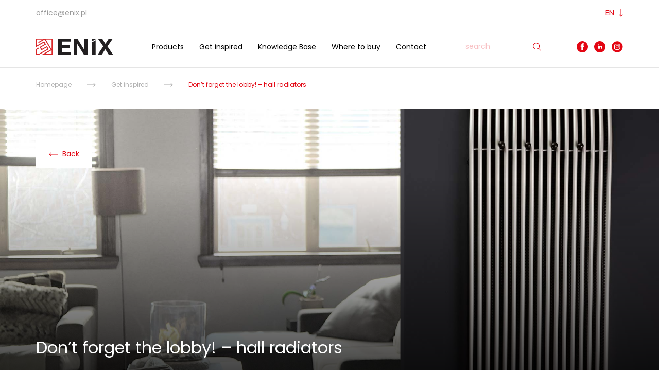

--- FILE ---
content_type: text/html; charset=UTF-8
request_url: https://enix.pl/en/inspiracje/dont-forget-the-lobby-hall-radiators/
body_size: 13149
content:
<!doctype html>
<html lang="en-US">
  <head>
  <meta charset="utf-8">
  <meta http-equiv="x-ua-compatible" content="ie=edge">
  <meta name="viewport" content="width=device-width, initial-scale=1, shrink-to-fit=no">
  <link rel="icon" href="https://enix.pl/app/themes/enix/dist/images/favicon.ico" type="image/x-icon">
  <meta name='robots' content='index, follow, max-image-preview:large, max-snippet:-1, max-video-preview:-1' />
<link rel="alternate" hreflang="pl" href="https://enix.pl/inspiracje/nie-zapomnij-o-holu-grzejniki-przedpokojowe/" />
<link rel="alternate" hreflang="en" href="https://enix.pl/en/inspiracje/dont-forget-the-lobby-hall-radiators/" />
<link rel="preload" as="font" href="https://fonts.gstatic.com/s/roboto/v18/KFOmCnqEu92Fr1Mu4mxK.woff2" data-wpacu-preload-font="1" crossorigin>
<link rel="preload" as="font" href="https://fonts.gstatic.com/s/roboto/v18/KFOlCnqEu92Fr1MmEU9fBBc4.woff2" data-wpacu-preload-font="1" crossorigin>
<link rel="preload" as="font" href="https://fonts.gstatic.com/s/poppins/v20/pxiByp8kv8JHgFVrLCz7Z1xlFQ.woff2" data-wpacu-preload-font="1" crossorigin>
<link rel="preload" as="font" href="https://fonts.gstatic.com/s/poppins/v20/pxiEyp8kv8JHgFVrJJfecg.woff2" data-wpacu-preload-font="1" crossorigin>
<link rel="preload" as="font" href="https://fonts.gstatic.com/s/poppins/v20/pxiEyp8kv8JHgFVrJJnecmNE.woff2" data-wpacu-preload-font="1" crossorigin>
<link rel="preload" as="font" href="https://fonts.gstatic.com/s/poppins/v20/pxiByp8kv8JHgFVrLGT9Z1xlFQ.woff2" data-wpacu-preload-font="1" crossorigin>
<link rel="preload" as="font" href="https://fonts.gstatic.com/s/poppins/v20/pxiByp8kv8JHgFVrLCz7Z1JlFc-K.woff2" data-wpacu-preload-font="1" crossorigin>
<link rel="preload" as="font" href="https://fonts.gstatic.com/s/poppins/v20/pxiByp8kv8JHgFVrLGT9Z1JlFc-K.woff2" data-wpacu-preload-font="1" crossorigin>

	<!-- This site is optimized with the Yoast SEO plugin v16.3 - https://yoast.com/wordpress/plugins/seo/ -->
	<title>Don&#039;t forget the lobby! - hall radiators | ENIX</title>
	<meta name="description" content="ENIX | Don&#039;t forget the lobby! - hall radiators | Producent grzejników dekoracyjnych" />
	<link rel="canonical" href="https://enix.pl/en/inspiracje/dont-forget-the-lobby-hall-radiators/" />
	<meta property="og:locale" content="en_US" />
	<meta property="og:type" content="article" />
	<meta property="og:title" content="Don&#039;t forget the lobby! - hall radiators | ENIX" />
	<meta property="og:description" content="ENIX | Don&#039;t forget the lobby! - hall radiators | Producent grzejników dekoracyjnych" />
	<meta property="og:url" content="https://enix.pl/en/inspiracje/dont-forget-the-lobby-hall-radiators/" />
	<meta property="og:site_name" content="ENIX" />
	<meta property="article:publisher" content="https://www.facebook.com/ENIXCreateUBoZ3G9vlGY7Eg" />
	<meta property="article:modified_time" content="2021-06-10T12:46:56+00:00" />
	<meta property="og:image" content="https://enix.pl/app/uploads/2021/04/ENIX-Grzejnik-dekoracyjny-Capri-C-wnetrze.jpg" />
	<meta property="og:image:width" content="2000" />
	<meta property="og:image:height" content="1477" />
	<meta name="twitter:card" content="summary_large_image" />
	<script type="application/ld+json" class="yoast-schema-graph">{"@context":"https://schema.org","@graph":[{"@type":"Organization","@id":"https://enix.pl/#organization","name":"Enix sp. z o.o.","url":"https://enix.pl/","sameAs":["https://www.facebook.com/ENIXCreateUBoZ3G9vlGY7Eg","https://www.instagram.com/enix.create/","https://pl.linkedin.com/company/enix-sp-z-o-o-","https://pl.pinterest.com/enixcreate/"],"logo":{"@type":"ImageObject","@id":"https://enix.pl/#logo","inLanguage":"en-US","url":"https://enix.pl/app/uploads/2021/06/logo-enix.svg","contentUrl":"https://enix.pl/app/uploads/2021/06/logo-enix.svg","width":168,"height":32,"caption":"Enix sp. z o.o."},"image":{"@id":"https://enix.pl/#logo"}},{"@type":"WebSite","@id":"https://enix.pl/#website","url":"https://enix.pl/","name":"ENIX","description":"Manufacturer of radiators","publisher":{"@id":"https://enix.pl/#organization"},"potentialAction":[{"@type":"SearchAction","target":"https://enix.pl/?s={search_term_string}","query-input":"required name=search_term_string"}],"inLanguage":"en-US"},{"@type":"ImageObject","@id":"https://enix.pl/en/inspiracje/dont-forget-the-lobby-hall-radiators/#primaryimage","inLanguage":"en-US","url":"https://enix.pl/app/uploads/2021/04/ENIX-Grzejnik-dekoracyjny-Capri-C-wnetrze.jpg","contentUrl":"https://enix.pl/app/uploads/2021/04/ENIX-Grzejnik-dekoracyjny-Capri-C-wnetrze.jpg","width":2000,"height":1477,"caption":"Grzejnik dekoracyjny Capri C wn\u0119trze salonu"},{"@type":"WebPage","@id":"https://enix.pl/en/inspiracje/dont-forget-the-lobby-hall-radiators/#webpage","url":"https://enix.pl/en/inspiracje/dont-forget-the-lobby-hall-radiators/","name":"Don't forget the lobby! - hall radiators | ENIX","isPartOf":{"@id":"https://enix.pl/#website"},"primaryImageOfPage":{"@id":"https://enix.pl/en/inspiracje/dont-forget-the-lobby-hall-radiators/#primaryimage"},"datePublished":"2013-11-12T10:37:04+00:00","dateModified":"2021-06-10T12:46:56+00:00","description":"ENIX | Don't forget the lobby! - hall radiators | Producent grzejnik\u00f3w dekoracyjnych","breadcrumb":{"@id":"https://enix.pl/en/inspiracje/dont-forget-the-lobby-hall-radiators/#breadcrumb"},"inLanguage":"en-US","potentialAction":[{"@type":"ReadAction","target":["https://enix.pl/en/inspiracje/dont-forget-the-lobby-hall-radiators/"]}]},{"@type":"BreadcrumbList","@id":"https://enix.pl/en/inspiracje/dont-forget-the-lobby-hall-radiators/#breadcrumb","itemListElement":[{"@type":"ListItem","position":1,"item":{"@type":"WebPage","@id":"https://enix.pl/en/","url":"https://enix.pl/en/","name":"Strona g\u0142\u00f3wna"}},{"@type":"ListItem","position":2,"item":{"@type":"WebPage","@id":"https://enix.pl/en/inspiracje/","url":"https://enix.pl/en/inspiracje/","name":"Inspiracje"}},{"@type":"ListItem","position":3,"item":{"@id":"https://enix.pl/en/inspiracje/dont-forget-the-lobby-hall-radiators/#webpage"}}]}]}</script>
	<!-- / Yoast SEO plugin. -->



<script>
dataLayer = [{"title":"Don&#8217;t forget the lobby! &#8211; hall radiators","author":"jdropinska","wordcount":0,"logged_in":"false","page_id":30251,"post_date":"2013-11-12 10:37:04","post_type":"inspiracja"}];
</script>
<!-- Google Tag Manager -->
<script>(function(w,d,s,l,i){w[l]=w[l]||[];w[l].push({'gtm.start':
new Date().getTime(),event:'gtm.js'});var f=d.getElementsByTagName(s)[0],
j=d.createElement(s),dl=l!='dataLayer'?'&l='+l:'';j.async=true;j.src=
'https://www.googletagmanager.com/gtm.js?id='+i+dl;f.parentNode.insertBefore(j,f);
})(window,document,'script','dataLayer','GTM-K67N4JP');</script>
<!-- End Google Tag Manager --><link href="https://enix.pl/app/uploads/2022/02/Diamenty-Forbes-2022-1.png" rel="preload" as="image" type="image/png"><link href="https://fonts.gstatic.com" rel="preconnect" crossorigin><link href="https://fonts.googleapis.com" rel="preconnect" crossorigin><link href="https://assets.pinterest.com" rel="preconnect"><link href="https://www.googletagmanager.com" rel="preconnect"><link href="https://www.google.com" rel="preconnect"><link href="https://www.gstatic.com" rel="preconnect"><link href="https://www.google-analytics.com" rel="preconnect"><link href="https://stats.g.doubleclick.net" rel="preconnect"><link href="https://log.pinterest.com" rel="preconnect">		<script type="text/javascript">
			window._wpemojiSettings = {"baseUrl":"https:\/\/s.w.org\/images\/core\/emoji\/13.0.1\/72x72\/","ext":".png","svgUrl":"https:\/\/s.w.org\/images\/core\/emoji\/13.0.1\/svg\/","svgExt":".svg","source":{"concatemoji":"https:\/\/enix.pl\/wp\/wp-includes\/js\/wp-emoji-release.min.js?ver=5.7.2"}};
			!function(e,a,t){var n,r,o,i=a.createElement("canvas"),p=i.getContext&&i.getContext("2d");function s(e,t){var a=String.fromCharCode;p.clearRect(0,0,i.width,i.height),p.fillText(a.apply(this,e),0,0);e=i.toDataURL();return p.clearRect(0,0,i.width,i.height),p.fillText(a.apply(this,t),0,0),e===i.toDataURL()}function c(e){var t=a.createElement("script");t.src=e,t.defer=t.type="text/javascript",a.getElementsByTagName("head")[0].appendChild(t)}for(o=Array("flag","emoji"),t.supports={everything:!0,everythingExceptFlag:!0},r=0;r<o.length;r++)t.supports[o[r]]=function(e){if(!p||!p.fillText)return!1;switch(p.textBaseline="top",p.font="600 32px Arial",e){case"flag":return s([127987,65039,8205,9895,65039],[127987,65039,8203,9895,65039])?!1:!s([55356,56826,55356,56819],[55356,56826,8203,55356,56819])&&!s([55356,57332,56128,56423,56128,56418,56128,56421,56128,56430,56128,56423,56128,56447],[55356,57332,8203,56128,56423,8203,56128,56418,8203,56128,56421,8203,56128,56430,8203,56128,56423,8203,56128,56447]);case"emoji":return!s([55357,56424,8205,55356,57212],[55357,56424,8203,55356,57212])}return!1}(o[r]),t.supports.everything=t.supports.everything&&t.supports[o[r]],"flag"!==o[r]&&(t.supports.everythingExceptFlag=t.supports.everythingExceptFlag&&t.supports[o[r]]);t.supports.everythingExceptFlag=t.supports.everythingExceptFlag&&!t.supports.flag,t.DOMReady=!1,t.readyCallback=function(){t.DOMReady=!0},t.supports.everything||(n=function(){t.readyCallback()},a.addEventListener?(a.addEventListener("DOMContentLoaded",n,!1),e.addEventListener("load",n,!1)):(e.attachEvent("onload",n),a.attachEvent("onreadystatechange",function(){"complete"===a.readyState&&t.readyCallback()})),(n=t.source||{}).concatemoji?c(n.concatemoji):n.wpemoji&&n.twemoji&&(c(n.twemoji),c(n.wpemoji)))}(window,document,window._wpemojiSettings);
		</script>
		<style type="text/css">
img.wp-smiley,
img.emoji {
	display: inline !important;
	border: none !important;
	box-shadow: none !important;
	height: 1em !important;
	width: 1em !important;
	margin: 0 .07em !important;
	vertical-align: -0.1em !important;
	background: none !important;
	padding: 0 !important;
}
</style>
	<link rel='stylesheet' id='wp-block-library-css'  href='https://enix.pl/wp/wp-includes/css/dist/block-library/style.min.css?ver=5.7.2' type='text/css' media='all' />
<link rel='stylesheet' id='wc-block-vendors-style-css'  href='https://enix.pl/app/plugins/woocommerce/packages/woocommerce-blocks/build/vendors-style.css?ver=4.7.2' type='text/css' media='all' />
<link rel='stylesheet' id='wc-block-style-css'  href='https://enix.pl/app/plugins/woocommerce/packages/woocommerce-blocks/build/style.css?ver=4.7.2' type='text/css' media='all' />
<link rel='stylesheet' id='contact-form-7-css'  href='https://enix.pl/app/plugins/contact-form-7/includes/css/styles.css?ver=5.4.1' type='text/css' media='all' />
<link rel='stylesheet' id='woocommerce-layout-css'  href='https://enix.pl/app/plugins/woocommerce/assets/css/woocommerce-layout.css?ver=5.2.2' type='text/css' media='all' />
<link rel='stylesheet' id='woocommerce-smallscreen-css'  href='https://enix.pl/app/plugins/woocommerce/assets/css/woocommerce-smallscreen.css?ver=5.2.2' type='text/css' media='only screen and (max-width: 768px)' />
<link rel='stylesheet' id='woocommerce-general-css'  href='https://enix.pl/app/plugins/woocommerce/assets/css/woocommerce.css?ver=5.2.2' type='text/css' media='all' />
<style id='woocommerce-inline-inline-css' type='text/css'>
.woocommerce form .form-row .required { visibility: visible; }
</style>
<link rel='stylesheet' id='wpsl-styles-css'  href='https://enix.pl/app/plugins/wp-store-locator/css/styles.min.css?ver=2.2.234' type='text/css' media='all' />
<link rel='stylesheet' id='google_fonts_poppins-css'  href='//fonts.googleapis.com/css?family=Poppins:300,400,500,600,700&#038;display=swap' type='text/css' media='all' />
<link rel='stylesheet' id='sage/main.css-css'  href='https://enix.pl/app/themes/enix/dist/styles/main.css' type='text/css' media='all' />
<script   type='text/javascript' src='https://enix.pl/wp/wp-includes/js/jquery/jquery.min.js?ver=3.5.1' id='jquery-core-js'></script>
<script   type='text/javascript' src='https://enix.pl/wp/wp-includes/js/jquery/jquery-migrate.min.js?ver=3.3.2' id='jquery-migrate-js'></script>
<link rel="https://api.w.org/" href="https://enix.pl/en/wp-json/" /><link rel="alternate" type="application/json" href="https://enix.pl/en/wp-json/wp/v2/inspiracja/30251" /><link rel="EditURI" type="application/rsd+xml" title="RSD" href="https://enix.pl/wp/xmlrpc.php?rsd" />
<link rel="wlwmanifest" type="application/wlwmanifest+xml" href="https://enix.pl/wp/wp-includes/wlwmanifest.xml" /> 
<meta name="generator" content="WordPress 5.7.2" />
<meta name="generator" content="WooCommerce 5.2.2" />
<link rel='shortlink' href='https://enix.pl/en/?p=30251' />
<link rel="alternate" type="application/json+oembed" href="https://enix.pl/en/wp-json/oembed/1.0/embed?url=https%3A%2F%2Fenix.pl%2Fen%2Finspiracje%2Fdont-forget-the-lobby-hall-radiators%2F" />
<link rel="alternate" type="text/xml+oembed" href="https://enix.pl/en/wp-json/oembed/1.0/embed?url=https%3A%2F%2Fenix.pl%2Fen%2Finspiracje%2Fdont-forget-the-lobby-hall-radiators%2F&#038;format=xml" />
<meta name="generator" content="WPML ver:4.4.10 stt:1,3,23,40,45;" />
	<noscript><style>.woocommerce-product-gallery{ opacity: 1 !important; }</style></noscript>
	<script>var pbUnveilThreshold = 200;</script>		<style type="text/css" id="wp-custom-css">
			/* Nagłówki H2 */
h2 {
    font-size: 26px !important;
    color: #e30613 !important;
}

/* Nagłówki H3 */
h3 {
    font-size: 24px !important;
    color: #e30613 !important;
}

/* Nagłówek H1 */
h1 {
    font-size: 32px !important;
    line-height: 1.1em !important;
}

/* Nagłówki w karuzeli slajdów */
.slide_content_title {
    font-size: 32px !important;
    line-height: 1.1em !important;
}

.hero-carousel .slide__content__title {
    font-size: 32px !important;
    line-height: 1.1em !important;
}

@media (min-width: 992px) {
    .hero-carousel .slide__content__title {
        font-size: 40px !important;
        line-height: 1.1em !important;
    }
}		</style>
		  <script type="text/javascript" async defer src="//assets.pinterest.com/js/pinit.js"></script>
  <!-- Global site tag (gtag.js) - Google Analytics -->
  <script async src="https://www.googletagmanager.com/gtag/js?id=UA-46008837-1"></script>
  <script>
    window.dataLayer = window.dataLayer || [];
    function gtag(){dataLayer.push(arguments);}
    gtag('js', new Date());

    gtag('config', 'UA-46008837-1');
  </script>
</head>
  <body class="inspiracja-template-default single single-inspiracja postid-30251 editor-styles-wrapper theme-enix/resources woocommerce-no-js dont-forget-the-lobby-hall-radiators app-data index-data singular-data single-data single-inspiracja-data single-inspiracja-dont-forget-the-lobby-hall-radiators-data">
        <div class="tpmenu">
  <div class="container">
    <div class="topmenu d-lg-flex">
      <ul class="topmenu__nav">
                  <li><a href="mailto:office@enix.pl">office@enix.pl</a></li>
                      </ul>
                    <div class="language-selector d-none d-lg-flex">
          <div class="language-selector__selector">
            en
          </div>
          <div class="language-switcher">
            <ul><li><a href="https://enix.pl/inspiracje/nie-zapomnij-o-holu-grzejniki-przedpokojowe/">pl</a></li><li><a href="https://enix.pl/de/">de</a></li><li><a href="https://enix.pl/ru/">ru</a></li><li><a href="https://enix.pl/hu/">hu</a></li></ul>
          </div>
        </div>
          </div>
  </div>
</div>
<header class="mainmenu d-none d-lg-flex">
  <div class="container mainmenu__container">
    <a class="mainmenu__logo" href="https://enix.pl/en/"><img src="https://enix.pl/app/themes/enix/dist/images/logo.svg" alt="ENIX"></a>
    <nav class="mainmenu__nav">
              <div class="menu-main-menu-en-container"><ul id="menu-main-menu-en" class="nav"><li id="menu-item-30075" class="menu-item menu-item-type-post_type menu-item-object-page menu-item-30075"><a href="https://enix.pl/en/products/">Products</a></li>
<li id="menu-item-30064" class="menu-item menu-item-type-post_type menu-item-object-page menu-item-30064"><a href="https://enix.pl/en/inspiracje/">Get inspired</a></li>
<li id="menu-item-30189" class="menu-item menu-item-type-post_type menu-item-object-page menu-item-30189"><a href="https://enix.pl/en/knowledge-base/">Knowledge Base</a></li>
<li id="menu-item-30066" class="menu-item menu-item-type-post_type menu-item-object-page menu-item-30066"><a href="https://enix.pl/en/where-to-buy/">Where to buy</a></li>
<li id="menu-item-30069" class="menu-item menu-item-type-post_type menu-item-object-page menu-item-30069"><a href="https://enix.pl/en/contact/">Contact</a></li>
</ul></div>
          </nav>
    <div class="mainmenu__search">
      <form role="search" method="get" id="searchform" class="search-form" action="https://enix.pl/en/">
    <input type="text" value="" name="s" id="s" class="search-field" placeholder="search" />
    <button type="submit" id="searchsubmit" class="search-submit"><svg version="1.1" id="Layer_1" xmlns="http://www.w3.org/2000/svg" xmlns:xlink="http://www.w3.org/1999/xlink" x="0px" y="0px"
	 width="16px" height="16px" viewbox="0 0 16 16" enable-background="new 0 0 16 16" xml:space="preserve">
<g>
	<path fill="#E30613" d="M6.652,13.155c-1.736,0-3.369-0.676-4.597-1.904c-2.534-2.535-2.534-6.659,0-9.193		c1.228-1.228,2.86-1.903,4.597-1.903c1.736,0,3.368,0.676,4.596,1.903c2.534,2.535,2.534,6.659,0,9.193		C10.021,12.479,8.388,13.155,6.652,13.155z M6.652,1.154c-1.469,0-2.851,0.572-3.89,1.61c-2.144,2.145-2.144,5.635,0,7.779		c1.039,1.039,2.42,1.611,3.89,1.611c1.469,0,2.85-0.572,3.889-1.611c2.144-2.145,2.144-5.635,0-7.779		C9.502,1.726,8.121,1.154,6.652,1.154z"/>

		<rect x="9.943" y="12.695" transform="matrix(0.7073 0.707 -0.707 0.7073 13.1903 -5.4641)" fill="#E30613" width="6.499" height="1"/>

		<rect x="10.468" y="10.221" transform="matrix(0.7071 0.7071 -0.7071 0.7071 10.7198 -4.4386)" fill="#E30613" width="0.5" height="1"/>
</g>
</svg>
</button>
</form>

    </div>
    <div class="mainmenu__social">
              <a href="https://www.facebook.com/ENIXCreate" target="_blank" data-target="_new"><img src="https://enix.pl/app/themes/enix/dist/images/ico_facebook.svg" target="_blank" alt="Facebook"></a>
                    <a href="https://pl.linkedin.com/company/enix-sp-z-o-o-" target="_blank" data-target="_new"><img src="https://enix.pl/app/themes/enix/dist/images/ico_linkedin.svg" target="_blank" alt="LinkedIn"></a>
                    <a href="https://www.instagram.com/enix.create/" target="_blank" data-target="_new"><img src="https://enix.pl/app/themes/enix/dist/images/ico_instagram.svg" target="_blank" alt="Instagram"></a>
          </div>
  </div>
</header>

<div class="mainmenu-mobile d-lg-none">
  <a class="mainmenu-mobile__logo" href="https://enix.pl/en/"><img src="https://enix.pl/app/themes/enix/dist/images/logo.svg" alt="ENIX"></a>
    <div class="mainmenu-mobile__burger js-menu-open">
    <span class="burger"></span>
  </div>
  <nav class="mainmenu-mobile__nav">
    <div class="nav-wrapper">
      <div class="mainmenu__search">
        <form role="search" method="get" id="searchform" class="search-form" action="https://enix.pl/en/">
    <input type="text" value="" name="s" id="s" class="search-field" placeholder="search" />
    <button type="submit" id="searchsubmit" class="search-submit"><svg version="1.1" id="Layer_1" xmlns="http://www.w3.org/2000/svg" xmlns:xlink="http://www.w3.org/1999/xlink" x="0px" y="0px"
	 width="16px" height="16px" viewbox="0 0 16 16" enable-background="new 0 0 16 16" xml:space="preserve">
<g>
	<path fill="#E30613" d="M6.652,13.155c-1.736,0-3.369-0.676-4.597-1.904c-2.534-2.535-2.534-6.659,0-9.193		c1.228-1.228,2.86-1.903,4.597-1.903c1.736,0,3.368,0.676,4.596,1.903c2.534,2.535,2.534,6.659,0,9.193		C10.021,12.479,8.388,13.155,6.652,13.155z M6.652,1.154c-1.469,0-2.851,0.572-3.89,1.61c-2.144,2.145-2.144,5.635,0,7.779		c1.039,1.039,2.42,1.611,3.89,1.611c1.469,0,2.85-0.572,3.889-1.611c2.144-2.145,2.144-5.635,0-7.779		C9.502,1.726,8.121,1.154,6.652,1.154z"/>

		<rect x="9.943" y="12.695" transform="matrix(0.7073 0.707 -0.707 0.7073 13.1903 -5.4641)" fill="#E30613" width="6.499" height="1"/>

		<rect x="10.468" y="10.221" transform="matrix(0.7071 0.7071 -0.7071 0.7071 10.7198 -4.4386)" fill="#E30613" width="0.5" height="1"/>
</g>
</svg>
</button>
</form>

      </div>
              <div class="menu-main-menu-en-container"><ul id="menu-main-menu-en-1" class="nav"><li class="menu-item menu-item-type-post_type menu-item-object-page menu-item-30075"><a href="https://enix.pl/en/products/">Products</a></li>
<li class="menu-item menu-item-type-post_type menu-item-object-page menu-item-30064"><a href="https://enix.pl/en/inspiracje/">Get inspired</a></li>
<li class="menu-item menu-item-type-post_type menu-item-object-page menu-item-30189"><a href="https://enix.pl/en/knowledge-base/">Knowledge Base</a></li>
<li class="menu-item menu-item-type-post_type menu-item-object-page menu-item-30066"><a href="https://enix.pl/en/where-to-buy/">Where to buy</a></li>
<li class="menu-item menu-item-type-post_type menu-item-object-page menu-item-30069"><a href="https://enix.pl/en/contact/">Contact</a></li>
</ul></div>
                          <div class="language-switcher-list">
          <ul><li><a href="https://enix.pl/inspiracje/nie-zapomnij-o-holu-grzejniki-przedpokojowe/">pl</a></li><li>en</li><li><a href="https://enix.pl/de/">de</a></li><li><a href="https://enix.pl/ru/">ru</a></li><li><a href="https://enix.pl/hu/">hu</a></li></ul>
        </div>
          </div>
  </nav>
</div>
    <div class="wrap" role="document">
      <div class="content">
        <main class="main">
                 <div class="breadcrumbs">
    <div class="container">
      <ol class="breadcrumbs__list"><li><a href="https://enix.pl/en/" title="Homepage">Homepage</a></li><li class="separator" aria-hidden="true"></li><li><a href="https://enix.pl/en/inspiracje/" title="Get inspired">Get inspired</a></li><li class="separator" aria-hidden="true"></li><li><span>Don&#8217;t forget the lobby! &#8211; hall radiators</span></li></ol>
    </div>
  </div>
    <section class="single-hero">
  <div class="single-hero__main" style="background-image: url(https://enix.pl/app/uploads/2021/04/ENIX-Grzejnik-dekoracyjny-Capri-C-wnetrze.jpg)">
    <div class="container">
      <a href="https://enix.pl/en/inspiracje/" class="single-hero__main__back button button--white"><span class="icon svg-container" aria-hidden="true"><svg width="17" height="8" viewbox="0 0 17 8" fill="none" xmlns="http://www.w3.org/2000/svg">
<path d="M16.3536 4.35355C16.5488 4.15829 16.5488 3.84171 16.3536 3.64645L13.1716 0.464466C12.9763 0.269204 12.6597 0.269204 12.4645 0.464466C12.2692 0.659728 12.2692 0.976311 12.4645 1.17157L15.2929 4L12.4645 6.82843C12.2692 7.02369 12.2692 7.34027 12.4645 7.53553C12.6597 7.7308 12.9763 7.7308 13.1716 7.53553L16.3536 4.35355ZM0 4.5L16 4.5V3.5L0 3.5L0 4.5Z" fill="#a6a6a6"/>
</svg>
</span> Back</a>
      <div class="single-hero__main__content">
        <h1 class="single-hero__main__content-title">Don&#8217;t forget the lobby! &#8211; hall radiators</h1>
        <div class="single-hero__main__content-text"></div>
      </div>
    </div>
  </div>
  <div class="single-hero__info">
    <div class="container">
      <div class="single-hero__info__inner">
        <div class="categories-box">
                      <a href="https://enix.pl/en/inspiracje-kat/hall/" rel="tag">hall</a>                  </div>
        <ul class="social-box">
          <li class="social-box__item">
            <a href="https://www.facebook.com/sharer/sharer.php?href=https%3A%2F%2Fenix.pl%2Fen%2Finspiracje%2Fdont-forget-the-lobby-hall-radiators%2F&amp;u=https%3A%2F%2Fenix.pl%2Fen%2Finspiracje%2Fdont-forget-the-lobby-hall-radiators%2F" title="Share on Facebook" target="_blank" rel="noopener noreferrer" class="social-box__item__link">
              <span class="icon--facebook icon svg-container" aria-hidden="true">
                <svg width="22" height="22" viewbox="0 0 22 22" fill="none" xmlns="http://www.w3.org/2000/svg">
<path d="M11 0C4.92487 0 0 4.92597 0 11.0004C0 17.0758 4.92487 22 11 22C17.0751 22 22 17.0758 22 11.0004C22 4.92597 17.0747 0 11 0ZM13.9111 10.9544H12.0064C12.0064 13.9984 12.0064 17.7477 12.0064 17.7477H9.18327C9.18327 17.7477 9.18327 14.0368 9.18327 10.9544H7.84049V8.556H9.18327V7.00187C9.18327 5.88954 9.71127 4.15314 12.0328 4.15314L14.1233 4.16118V6.49082C14.1233 6.49082 12.852 6.49082 12.6054 6.49082C12.3575 6.49082 12.0069 6.61456 12.0069 7.14348V8.55645H14.1591L13.9111 10.9544Z" fill="#E30613"/>
</svg>

              </span>
              <span class="meta">Share</span>
            </a>
          </li>
          <li class="social-box__item">
            <a href="https://www.pinterest.com/pin/create/button/" data-pin-do="buttonBookmark" data-pin-custom="true" class="social-box__item__link">
              <span class="icon--pinterest icon svg-container" aria-hidden="true">
                <svg width="22" height="23" viewbox="0 0 22 23" fill="none" xmlns="http://www.w3.org/2000/svg">
  <path fill="#E30613" d="M11 0.5C4.92525 0.5 0 5.42525 0 11.5C0 17.5748 4.92525 22.5 11 22.5C17.0748 22.5 22 17.5748 22 11.5C22 5.42525 17.0748 0.5 11 0.5ZM11 17.9167C10.3391 17.9167 9.70017 17.8167 9.09975 17.6307C9.36192 17.2044 9.75333 16.5059 9.89725 15.9486L10.2978 14.4233C10.5078 14.8229 11.1183 15.1603 11.7682 15.1603C13.7033 15.1603 15.0984 13.381 15.0984 11.1691C15.0984 9.04975 13.3678 7.46392 11.1421 7.46392C8.37283 7.46392 6.9025 9.322 6.9025 11.346C6.9025 12.2874 7.40392 13.4589 8.206 13.832C8.327 13.8888 8.39208 13.8632 8.4205 13.7458L8.59742 13.0189C8.613 12.9538 8.60567 12.8979 8.5525 12.8337C8.2885 12.5129 8.07492 11.9217 8.07492 11.3698C8.07492 9.9545 9.1465 8.585 10.9725 8.585C12.5492 8.585 13.6528 9.65933 13.6528 11.1957C13.6528 12.9318 12.7756 14.1336 11.6353 14.1336C11.0055 14.1336 10.5343 13.6129 10.6856 12.974C10.8662 12.2104 11.2173 11.3882 11.2173 10.8373C11.2173 10.345 10.9532 9.93342 10.4051 9.93342C9.76158 9.93342 9.24275 10.5998 9.24275 11.4918C9.24275 12.061 9.43617 12.4451 9.43617 12.4451C9.43617 12.4451 8.8 15.1346 8.68358 15.6342C8.55342 16.1888 8.60475 16.967 8.66067 17.4748C6.27458 16.5398 4.58333 14.2179 4.58333 11.5C4.58333 7.95617 7.45708 5.08333 11 5.08333C14.5429 5.08333 17.4167 7.95617 17.4167 11.5C17.4167 15.0438 14.5429 17.9167 11 17.9167Z" />
</svg>

              </span>
              <span class="meta">Pin it</span>
            </a>
          </li>
          <li class="social-box__item">
            <a href="https://enix.pl/en/inspiracje/dont-forget-the-lobby-hall-radiators/" class="social-box__item__link jsShareButton">
              <span class="icon--share icon svg-container" aria-hidden="true">
                <svg width="19" height="21" viewbox="0 0 19 21" fill="none" xmlns="http://www.w3.org/2000/svg">
  <path d="M15.5456 13.8332C14.5432 13.8332 13.6396 14.2473 13.0081 14.9074L6.75949 11.4703C6.85665 11.1633 6.90928 10.8375 6.90928 10.5C6.90928 10.1625 6.85665 9.83633 6.75949 9.5293L13.0077 6.09219C13.6392 6.75234 14.5428 7.1668 15.5456 7.1668C17.4507 7.1668 19 5.67188 19 3.8332C19 1.99492 17.4507 0.5 15.5456 0.5C13.6404 0.5 12.0911 1.99492 12.0911 3.8332C12.0911 4.10547 12.1259 4.36992 12.1899 4.62305L5.85631 8.10703C5.23408 7.52539 4.38717 7.16641 3.45444 7.16641C1.54929 7.1668 0 8.66172 0 10.5C0 12.3383 1.54929 13.8332 3.45444 13.8332C4.38757 13.8332 5.23448 13.4742 5.85671 12.8922L12.1899 16.3762C12.1259 16.6297 12.0911 16.8941 12.0911 17.1668C12.0911 19.0051 13.6404 20.5 15.5456 20.5C17.4507 20.5 19 19.0051 19 17.1668C19 15.3285 17.4507 13.8332 15.5456 13.8332Z" fill="#E30613"/>
</svg>

              </span>
              <span class="meta">Share</span>
            </a>
            <div class="tooltip" role="tooltip" data-placement="top">The link has been copied to the clipboard</div>
          </li>
        </ul>
      </div>
    </div>
  </div>
</section>
    <article class="single-content">
  <div class="container">
    <div class="entry-content">
      
<section class="text-block">
  <div class="container">
    <p>The lobby is like a man who opens a door to welcome strangers and friends. The mood in which they will enter our living room or dining room, depends on the lobby. The smile and kindness on the welcoming face can transform even the most heavy emotions into joy and a positive attitude. A tastefully presented hall will play a similar role. It will probably include an elegant wardrobe, shelves, a wall mirror, a painting, a modern sculpture or a wall mirror. All these elements can be combined with a subtle radiator that harmonizes with the color of the walls. How necessary during the autumn blush or cold winter. The device, although extremely practical, should decorate the room. Silver decorative radiator with gently rounded edges and elongated form &ndash; Memfis MS or a flat graphite radiator with a geometric finish adhering to the wall surface with a geometric finish, the vertical decorative Santos ST radiator by ENIX is a perfect proposition for everyone who values beauty and comprehensive arrangement solutions. Both will look great next to a vertical mirror or an interesting painting. These elegant steel decorative radiators from the Design collection not only impress with their shape, careful finish and color, but also delicately emphasize the beauty of the hall.</p>
  </div>
</section>
<div class="acf-block image-with-informations">
  <div class="image-with-informations__wrapper">
    <img src="https://enix.pl/app/uploads/2021/04/ENIX-Grzejnik-dekoracyjny-Capri-C-wnetrze.jpg" alt="ENIX Grzejnik dekoracyjny Capri C wnetrze - Don't forget the lobby! - hall radiators" title="Don't forget the lobby! - hall radiators">
        <div class="image-with-informations__blocks">
              <div class="block">
          <p class="block__text">Radiator  <a href="https://enix.pl/produkt/capri-c/">Capri C</a></p>
        </div>
          </div>
      </div>
</div>
<section class="text-block">
  <div class="container">
    <p>People who value functionality above all can choose from the ENIX offer a brown Capri C decorative radiator equipped with four point hangers and an openwork grid, which, apart from the heating function, also acts as a hanger and a dryer. With its color, Capri C refers to nature, trees and shrubs, so it will look great surrounded by wooden elements against the background of a warm-colored wall. Therefore, let&rsquo;s not forget about the hall, this special room leading to the living room, bathroom or kitchen, through which every guest and every household member must pass. The atmosphere of this place is created by functional and decorative details, among which decorative radiators? modern radiators can occupy one of the most important places!</p>
  </div>
</section>

    </div>
  </div>
</article>
    <div class="single-navigation">
  <div class="single-navigation__container container">
          <a href="https://enix.pl/en/inspiracje/radiator-with-a-loudspeaker/" class="single-navigation__prev">Previous</a>
        <div class="single-navigation__back">
      <a href="https://enix.pl/en/inspiracje/" class="single-navigation__back__button button button--outline"><span class="icon svg-container" aria-hidden="true"><svg width="17" height="8" viewbox="0 0 17 8" fill="none" xmlns="http://www.w3.org/2000/svg">
<path d="M16.3536 4.35355C16.5488 4.15829 16.5488 3.84171 16.3536 3.64645L13.1716 0.464466C12.9763 0.269204 12.6597 0.269204 12.4645 0.464466C12.2692 0.659728 12.2692 0.976311 12.4645 1.17157L15.2929 4L12.4645 6.82843C12.2692 7.02369 12.2692 7.34027 12.4645 7.53553C12.6597 7.7308 12.9763 7.7308 13.1716 7.53553L16.3536 4.35355ZM0 4.5L16 4.5V3.5L0 3.5L0 4.5Z" fill="#a6a6a6"/>
</svg>
</span> Back</a>
    </div>
      </div>
</div>
    <div class="related-posts">
    <div class="container">
      <h2 class="related-posts__title">More get inspired</h2>
      <div class="related-posts__items">
        <div class="row">
                       <div class="column col-md-4">
              <article class="news__block">
      <a href="https://enix.pl/en/inspiracje/radiator-with-a-loudspeaker/" class="news__block__thumbnail">
      <img width="1024" height="743" src="https://enix.pl/app/uploads/2021/04/ENIX-Grzejnik-dekoracyjny-LibraAudio-LA_wnetrze-salon-1024x743.jpg" class="attachment-large size-large wp-post-image" alt="Grzejnik Libra Audio LA wnętrze salonu" loading="lazy" srcset="https://enix.pl/app/uploads/2021/04/ENIX-Grzejnik-dekoracyjny-LibraAudio-LA_wnetrze-salon-1024x743.jpg 1024w, https://enix.pl/app/uploads/2021/04/ENIX-Grzejnik-dekoracyjny-LibraAudio-LA_wnetrze-salon-600x435.jpg 600w, https://enix.pl/app/uploads/2021/04/ENIX-Grzejnik-dekoracyjny-LibraAudio-LA_wnetrze-salon-300x218.jpg 300w, https://enix.pl/app/uploads/2021/04/ENIX-Grzejnik-dekoracyjny-LibraAudio-LA_wnetrze-salon-768x557.jpg 768w, https://enix.pl/app/uploads/2021/04/ENIX-Grzejnik-dekoracyjny-LibraAudio-LA_wnetrze-salon-1536x1114.jpg 1536w, https://enix.pl/app/uploads/2021/04/ENIX-Grzejnik-dekoracyjny-LibraAudio-LA_wnetrze-salon.jpg 2000w" sizes="(max-width: 1024px) 100vw, 1024px" title="ENIX Grzejnik-dekoracyjny-LibraAudio-LA_wnetrze-salon" />    </a>
    <div class="news__block__info">
    <p class="news__block__info-date">
      <time datetime="2013-11-12T11:00:57+00:00">12 November 2013</time>
    </p>
    <h3 class="news__block__info-title">
      <a href="https://enix.pl/en/inspiracje/radiator-with-a-loudspeaker/">Radiator with a loudspeaker?</a>
    </h3>
    <p class="news__block__info-text">An interesting proposition for modern interiors with remarkable arrangement solutions is the beautiful Libra L radiator, which belongs to the ENIX Create series of decorative radiators.</p>
    <div class="news__block__info-bottom">
      <a href="https://enix.pl/en/inspiracje/radiator-with-a-loudspeaker/" class="news__block__info-link button button--outline button--arrow"><span class="visuallyhidden">Read more</span> <span class="icon svg-container" aria-hidden="true"><svg width="17" height="8" viewbox="0 0 17 8" fill="none" xmlns="http://www.w3.org/2000/svg">
<path d="M16.3536 4.35355C16.5488 4.15829 16.5488 3.84171 16.3536 3.64645L13.1716 0.464466C12.9763 0.269204 12.6597 0.269204 12.4645 0.464466C12.2692 0.659728 12.2692 0.976311 12.4645 1.17157L15.2929 4L12.4645 6.82843C12.2692 7.02369 12.2692 7.34027 12.4645 7.53553C12.6597 7.7308 12.9763 7.7308 13.1716 7.53553L16.3536 4.35355ZM0 4.5L16 4.5V3.5L0 3.5L0 4.5Z" fill="#a6a6a6"/>
</svg>
</span></a>
      <div class="news__block__info-categories 30250">
                                </div>
    </div>
  </div>
</article>
            </div>
                       <div class="column col-md-4">
              <article class="news__block">
      <a href="https://enix.pl/en/inspiracje/radiator-for-difficult-spaces/" class="news__block__thumbnail">
      <img width="1024" height="894" src="https://enix.pl/app/uploads/2021/05/ENIX_Flexi_FL-1024x894.jpg" class="attachment-large size-large wp-post-image" alt="Grzejnik Flexi FL wnętrze sypialnia" loading="lazy" srcset="https://enix.pl/app/uploads/2021/05/ENIX_Flexi_FL-1024x894.jpg 1024w, https://enix.pl/app/uploads/2021/05/ENIX_Flexi_FL-600x524.jpg 600w, https://enix.pl/app/uploads/2021/05/ENIX_Flexi_FL-300x262.jpg 300w, https://enix.pl/app/uploads/2021/05/ENIX_Flexi_FL-768x671.jpg 768w, https://enix.pl/app/uploads/2021/05/ENIX_Flexi_FL-1536x1342.jpg 1536w, https://enix.pl/app/uploads/2021/05/ENIX_Flexi_FL.jpg 2000w" sizes="(max-width: 1024px) 100vw, 1024px" title="ENIX_Flexi_FL" />    </a>
    <div class="news__block__info">
    <p class="news__block__info-date">
      <time datetime="2021-05-03T08:57:08+00:00">3 May 2021</time>
    </p>
    <h3 class="news__block__info-title">
      <a href="https://enix.pl/en/inspiracje/radiator-for-difficult-spaces/">Radiator for difficult spaces</a>
    </h3>
    <p class="news__block__info-text"></p>
    <div class="news__block__info-bottom">
      <a href="https://enix.pl/en/inspiracje/radiator-for-difficult-spaces/" class="news__block__info-link button button--outline button--arrow"><span class="visuallyhidden">Read more</span> <span class="icon svg-container" aria-hidden="true"><svg width="17" height="8" viewbox="0 0 17 8" fill="none" xmlns="http://www.w3.org/2000/svg">
<path d="M16.3536 4.35355C16.5488 4.15829 16.5488 3.84171 16.3536 3.64645L13.1716 0.464466C12.9763 0.269204 12.6597 0.269204 12.4645 0.464466C12.2692 0.659728 12.2692 0.976311 12.4645 1.17157L15.2929 4L12.4645 6.82843C12.2692 7.02369 12.2692 7.34027 12.4645 7.53553C12.6597 7.7308 12.9763 7.7308 13.1716 7.53553L16.3536 4.35355ZM0 4.5L16 4.5V3.5L0 3.5L0 4.5Z" fill="#a6a6a6"/>
</svg>
</span></a>
      <div class="news__block__info-categories 30225">
                  <a href="https://enix.pl/en/inspiracje-kat/living-room/">living room</a><br>              </div>
    </div>
  </div>
</article>
            </div>
                       <div class="column col-md-4">
              <article class="news__block">
      <a href="https://enix.pl/en/inspiracje/the-thinnest-of-decorative-radiators/" class="news__block__thumbnail">
      <img width="1024" height="768" src="https://enix.pl/app/uploads/2021/04/Grzejnik-dekoracyjny-Sotti-detal-1024x768.jpg" class="attachment-large size-large wp-post-image" alt="Grzejnik Sotti SO wnętrze" loading="lazy" srcset="https://enix.pl/app/uploads/2021/04/Grzejnik-dekoracyjny-Sotti-detal-1024x768.jpg 1024w, https://enix.pl/app/uploads/2021/04/Grzejnik-dekoracyjny-Sotti-detal-600x450.jpg 600w, https://enix.pl/app/uploads/2021/04/Grzejnik-dekoracyjny-Sotti-detal-300x225.jpg 300w, https://enix.pl/app/uploads/2021/04/Grzejnik-dekoracyjny-Sotti-detal-768x576.jpg 768w, https://enix.pl/app/uploads/2021/04/Grzejnik-dekoracyjny-Sotti-detal-1536x1152.jpg 1536w, https://enix.pl/app/uploads/2021/04/Grzejnik-dekoracyjny-Sotti-detal.jpg 2000w" sizes="(max-width: 1024px) 100vw, 1024px" title="Grzejnik-dekoracyjny-Sotti-detal" />    </a>
    <div class="news__block__info">
    <p class="news__block__info-date">
      <time datetime="2021-04-02T11:47:00+00:00">2 April 2021</time>
    </p>
    <h3 class="news__block__info-title">
      <a href="https://enix.pl/en/inspiracje/the-thinnest-of-decorative-radiators/">The thinnest of decorative radiators</a>
    </h3>
    <p class="news__block__info-text">The SOTTI decorative radiator by Enix is probably the thinnest radiator in the world and an absolute revolution on the heating equipment market.</p>
    <div class="news__block__info-bottom">
      <a href="https://enix.pl/en/inspiracje/the-thinnest-of-decorative-radiators/" class="news__block__info-link button button--outline button--arrow"><span class="visuallyhidden">Read more</span> <span class="icon svg-container" aria-hidden="true"><svg width="17" height="8" viewbox="0 0 17 8" fill="none" xmlns="http://www.w3.org/2000/svg">
<path d="M16.3536 4.35355C16.5488 4.15829 16.5488 3.84171 16.3536 3.64645L13.1716 0.464466C12.9763 0.269204 12.6597 0.269204 12.4645 0.464466C12.2692 0.659728 12.2692 0.976311 12.4645 1.17157L15.2929 4L12.4645 6.82843C12.2692 7.02369 12.2692 7.34027 12.4645 7.53553C12.6597 7.7308 12.9763 7.7308 13.1716 7.53553L16.3536 4.35355ZM0 4.5L16 4.5V3.5L0 3.5L0 4.5Z" fill="#a6a6a6"/>
</svg>
</span></a>
      <div class="news__block__info-categories 30226">
                  <a href="https://enix.pl/en/inspiracje-kat/bathroom/">bathroom</a><br><a href="https://enix.pl/en/inspiracje-kat/bedroom/">bedroom</a><br><a href="https://enix.pl/en/inspiracje-kat/hall/">hall</a><br><a href="https://enix.pl/en/inspiracje-kat/kitchen/">kitchen</a><br><a href="https://enix.pl/en/inspiracje-kat/living-room/">living room</a><br>              </div>
    </div>
  </div>
</article>
            </div>
                  </div>
      </div>
    </div>
      </div>
          </main>
              </div>
    </div>
        <footer class="footer">
  <div class="container">
    <div class="footer__ue text-center">
      <img src="https://enix.pl/app/themes/enix/dist/images/ue.png" alt="">
    </div>
    <div class="row align-items-center">
      <div class="col-lg-6">
        <div class="footer-left">
          <a class="footer__logo" href="https://enix.pl/en/"><img src="https://enix.pl/app/themes/enix/dist/images/logo-footer.svg" alt="ENIX"></a>
          <div class="footer__copy">COPYRIGHT &copy; ENIX, 2013-2026</div>
        </div>
      </div>
      <div class="col-lg-6">
        <div class="footer-right">
          <div class="footer__social">
                          <a href="https://www.facebook.com/ENIXCreate" target="_blank" data-target="_new"><img src="https://enix.pl/app/themes/enix/dist/images/ico_facebook.svg" target="_blank" alt="Facebook"></a>
                                      <a href="https://pl.linkedin.com/company/enix-sp-z-o-o-" target="_blank" data-target="_new"><img src="https://enix.pl/app/themes/enix/dist/images/ico_linkedin.svg" target="_blank" alt="LinkedIn"></a>
                                      <a href="https://www.instagram.com/enix.create/" target="_blank" data-target="_new"><img src="https://enix.pl/app/themes/enix/dist/images/ico_instagram.svg" target="_blank" alt="Instagram"></a>
                      </div>
          <a href="#" class="footer__back footer__back--desktop jsScrollTop">Up<span></span></a>
        </div>
      </div>
    </div>
    <div class="row">
      <div class="col-6 col-md-4 col-lg-2">
        <section class="widget nav_menu-12 widget_nav_menu"><h3>Products</h3><div class="menu-footer-menu-1-container"><ul id="menu-footer-menu-1" class="menu"><li id="menu-item-42424" class="menu-item menu-item-type-custom menu-item-object-custom menu-item-42424"><a href="https://enix.pl/product_category/enix-create/">Create i Create+</a></li>
<li id="menu-item-2112" class="menu-item menu-item-type-taxonomy menu-item-object-product_category menu-item-2112"><a href="https://enix.pl/en/product_category/radiators/">Grzejniki</a></li>
<li id="menu-item-2111" class="menu-item menu-item-type-taxonomy menu-item-object-product_category menu-item-2111"><a href="https://enix.pl/en/product_category/heaters/">Heaters</a></li>
<li id="menu-item-2110" class="menu-item menu-item-type-taxonomy menu-item-object-product_category menu-item-2110"><a href="https://enix.pl/en/product_category/accessories/">Accessories</a></li>
<li id="menu-item-2663" class="menu-item menu-item-type-taxonomy menu-item-object-product_category menu-item-2663"><a href="https://enix.pl/en/product_category/hangers/">Hangers</a></li>
</ul></div></section>      </div>
      <div class="col-6 col-md-4 col-lg-2">
        <section class="widget nav_menu-11 widget_nav_menu"><h3>Info</h3><div class="menu-footer-menu-2-en-container"><ul id="menu-footer-menu-2-en" class="menu"><li id="menu-item-30256" class="menu-item menu-item-type-post_type menu-item-object-page menu-item-30256"><a href="https://enix.pl/en/about-enix/">ENIX – Passion for Warmth and Experience in Metal Processing</a></li>
<li class="menu-item menu-item-type-post_type menu-item-object-page menu-item-30189"><a href="https://enix.pl/en/knowledge-base/">Knowledge Base</a></li>
<li id="menu-item-30257" class="menu-item menu-item-type-custom menu-item-object-custom menu-item-30257"><a href="https://enix.pl/en/knowledge-base/#downloads">Downloads</a></li>
</ul></div></section>      </div>
      <div class="col-6 col-md-4 col-lg-2">
        <section class="widget nav_menu-10 widget_nav_menu"><h3>Terms</h3><div class="menu-footer-menu-3-en-container"><ul id="menu-footer-menu-3-en" class="menu"><li id="menu-item-30220" class="menu-item menu-item-type-post_type menu-item-object-page menu-item-30220"><a href="https://enix.pl/en/privacy-policy/">Privacy Policy</a></li>
<li id="menu-item-30221" class="menu-item menu-item-type-post_type menu-item-object-page menu-item-30221"><a href="https://enix.pl/en/terms-of-warranty-and-complaints/">Terms of Warranty and Complaints</a></li>
<li id="menu-item-30222" class="menu-item menu-item-type-post_type menu-item-object-page menu-item-30222"><a href="https://enix.pl/en/where-to-buy/">Where to buy</a></li>
</ul></div></section>      </div>
      <div class="col-6 col-md-4 col-lg-2">
        <section class="widget nav_menu-9 widget_nav_menu"><h3>EU grants</h3><div class="menu-footer-menu-4-en-container"><ul id="menu-footer-menu-4-en" class="menu"><li id="menu-item-30205" class="menu-item menu-item-type-post_type menu-item-object-page menu-item-30205"><a href="https://enix.pl/en/eu-grants-2020/">EU grants 2020</a></li>
<li id="menu-item-30206" class="menu-item menu-item-type-post_type menu-item-object-page menu-item-30206"><a href="https://enix.pl/en/eu-grants-2019/">EU grants 2019</a></li>
<li id="menu-item-30207" class="menu-item menu-item-type-post_type menu-item-object-page menu-item-30207"><a href="https://enix.pl/en/eu-grants-2015/">EU grants 2015</a></li>
</ul></div></section>      </div>
      <div class="col-6 col-md-4 col-lg-2">
        <section class="widget text-6 widget_text"><h3>Contact</h3>			<div class="textwidget"><p><strong>Enix sp. z o.o.</strong><br />
ul. Domagały 1,<br />
30-841 Kraków</p>
<p>POLAND</p>
<p><a href="mailto:office@enix.pl">office@enix.pl</a></p>
</div>
		</section>      </div>
      <div class="col-6 col-md-4 col-lg-2">
        <section class="widget_text widget custom_html-3 widget_custom_html"><h3>&nbsp;</h3><div class="textwidget custom-html-widget"><b>Biuro Handlowe</b>

<p>
Półłanki 62a,<br>
30-740 Kraków<br></p>
<p>
<a href="tel:+48 12 653 53 41">+48 12 653 53 41</a>
</p>
<p>
pon.-pt. 8:00-15:00 </p></div></section>      </div>
    </div>
    <a href="#" class="footer__back footer__back--mobile jsScrollTop">Up<span></span></a>
  </div>
</footer>
    <!-- Google Tag Manager (noscript) -->
<noscript><iframe src="https://www.googletagmanager.com/ns.html?id=GTM-K67N4JP" height="0" width="0" style="display:none;visibility:hidden"></iframe></noscript>
<!-- End Google Tag Manager (noscript) -->	<script type="text/javascript">
		(function () {
			var c = document.body.className;
			c = c.replace(/woocommerce-no-js/, 'woocommerce-js');
			document.body.className = c;
		})();
	</script>
	<script   type='text/javascript' src='https://enix.pl/wp/wp-includes/js/dist/vendor/wp-polyfill.min.js?ver=7.4.4' id='wp-polyfill-js'></script>
<script   type='text/javascript' id='wp-polyfill-js-after'>
( 'fetch' in window ) || document.write( '<script   src="https://enix.pl/wp/wp-includes/js/dist/vendor/wp-polyfill-fetch.min.js?ver=3.0.0"></scr' + 'ipt>' );( document.contains ) || document.write( '<script   src="https://enix.pl/wp/wp-includes/js/dist/vendor/wp-polyfill-node-contains.min.js?ver=3.42.0"></scr' + 'ipt>' );( window.DOMRect ) || document.write( '<script   src="https://enix.pl/wp/wp-includes/js/dist/vendor/wp-polyfill-dom-rect.min.js?ver=3.42.0"></scr' + 'ipt>' );( window.URL && window.URL.prototype && window.URLSearchParams ) || document.write( '<script   src="https://enix.pl/wp/wp-includes/js/dist/vendor/wp-polyfill-url.min.js?ver=3.6.4"></scr' + 'ipt>' );( window.FormData && window.FormData.prototype.keys ) || document.write( '<script   src="https://enix.pl/wp/wp-includes/js/dist/vendor/wp-polyfill-formdata.min.js?ver=3.0.12"></scr' + 'ipt>' );( Element.prototype.matches && Element.prototype.closest ) || document.write( '<script   src="https://enix.pl/wp/wp-includes/js/dist/vendor/wp-polyfill-element-closest.min.js?ver=2.0.2"></scr' + 'ipt>' );( 'objectFit' in document.documentElement.style ) || document.write( '<script   src="https://enix.pl/wp/wp-includes/js/dist/vendor/wp-polyfill-object-fit.min.js?ver=2.3.4"></scr' + 'ipt>' );
</script>
<script type='text/javascript' id='contact-form-7-js-extra'>
/* <![CDATA[ */
var wpcf7 = {"api":{"root":"https:\/\/enix.pl\/en\/wp-json\/","namespace":"contact-form-7\/v1"},"cached":"1"};
/* ]]> */
</script>
<script   type='text/javascript' src='https://enix.pl/app/plugins/contact-form-7/includes/js/index.js?ver=5.4.1' id='contact-form-7-js'></script>
<script   type='text/javascript' src='https://enix.pl/app/plugins/woocommerce/assets/js/jquery-blockui/jquery.blockUI.min.js?ver=2.70' id='jquery-blockui-js'></script>
<script type='text/javascript' id='wc-add-to-cart-js-extra'>
/* <![CDATA[ */
var wc_add_to_cart_params = {"ajax_url":"\/wp\/wp-admin\/admin-ajax.php?lang=en","wc_ajax_url":"\/en\/?wc-ajax=%%endpoint%%","i18n_view_cart":"View cart","cart_url":"https:\/\/enix.pl\/en\/card\/","is_cart":"","cart_redirect_after_add":"no"};
/* ]]> */
</script>
<script   type='text/javascript' src='https://enix.pl/app/plugins/woocommerce/assets/js/frontend/add-to-cart.min.js?ver=5.2.2' id='wc-add-to-cart-js'></script>
<script   type='text/javascript' src='https://enix.pl/app/plugins/woocommerce/assets/js/js-cookie/js.cookie.min.js?ver=2.1.4' id='js-cookie-js'></script>
<script type='text/javascript' id='woocommerce-js-extra'>
/* <![CDATA[ */
var woocommerce_params = {"ajax_url":"\/wp\/wp-admin\/admin-ajax.php?lang=en","wc_ajax_url":"\/en\/?wc-ajax=%%endpoint%%"};
/* ]]> */
</script>
<script   type='text/javascript' src='https://enix.pl/app/plugins/woocommerce/assets/js/frontend/woocommerce.min.js?ver=5.2.2' id='woocommerce-js'></script>
<script type='text/javascript' id='wc-cart-fragments-js-extra'>
/* <![CDATA[ */
var wc_cart_fragments_params = {"ajax_url":"\/wp\/wp-admin\/admin-ajax.php?lang=en","wc_ajax_url":"\/en\/?wc-ajax=%%endpoint%%","cart_hash_key":"wc_cart_hash_03f47819e370963b335742483aa7ca5d-en","fragment_name":"wc_fragments_03f47819e370963b335742483aa7ca5d","request_timeout":"5000"};
/* ]]> */
</script>
<script   type='text/javascript' src='https://enix.pl/app/plugins/woocommerce/assets/js/frontend/cart-fragments.min.js?ver=5.2.2' id='wc-cart-fragments-js'></script>
<script   type='text/javascript' src='https://enix.pl/app/plugins/woocommerce-multilingual/res/js/front-scripts.min.js?ver=4.11.5' id='wcml-front-scripts-js'></script>
<script type='text/javascript' id='cart-widget-js-extra'>
/* <![CDATA[ */
var actions = {"is_lang_switched":"1","force_reset":"0"};
/* ]]> */
</script>
<script   type='text/javascript' src='https://enix.pl/app/plugins/woocommerce-multilingual/res/js/cart_widget.min.js?ver=4.11.5' id='cart-widget-js'></script>
<script   type='text/javascript' src='https://enix.pl/app/plugins/pb-seo-friendly-images-pro//assets/js/unveil.js?ver=1.0.0' id='unveil-js'></script>
<script   type='text/javascript' id='google-recaptcha-js' data-type="lazy" data-src="https://www.google.com/recaptcha/api.js?render=6Le4BhEeAAAAACDnSi5cpmns1sei1_JaLFTjWTAM&#038;ver=3.0"></script>
<script type='text/javascript' id='wpcf7-recaptcha-js-extra' data-type="lazy" data-src="[data-uri]"></script>
<script   type='text/javascript' id='wpcf7-recaptcha-js' data-type="lazy" data-src="https://enix.pl/app/plugins/contact-form-7/modules/recaptcha/index.js?ver=5.4.1"></script>
<script type='text/javascript' id='sage/main.js-js-extra'>
/* <![CDATA[ */
var enix = {"ajax_url":"https:\/\/enix.pl\/wp\/wp-admin\/admin-ajax.php?lang=en_US","ajax_nonce":"fe03afc964","posts":"{\"page\":0,\"post_type\":\"inspiracja\",\"error\":\"\",\"m\":\"\",\"p\":30251,\"post_parent\":\"\",\"subpost\":\"\",\"subpost_id\":\"\",\"attachment\":\"\",\"attachment_id\":0,\"pagename\":\"\",\"page_id\":\"\",\"second\":\"\",\"minute\":\"\",\"hour\":\"\",\"day\":0,\"monthnum\":0,\"year\":0,\"w\":0,\"category_name\":\"\",\"tag\":\"\",\"cat\":\"\",\"tag_id\":\"\",\"author\":\"\",\"author_name\":\"\",\"feed\":\"\",\"tb\":\"\",\"paged\":0,\"meta_key\":\"\",\"meta_value\":\"\",\"preview\":\"\",\"s\":\"\",\"sentence\":\"\",\"title\":\"\",\"fields\":\"\",\"menu_order\":\"\",\"embed\":\"\",\"category__in\":[],\"category__not_in\":[],\"category__and\":[],\"post__in\":[],\"post__not_in\":[],\"post_name__in\":[],\"tag__in\":[],\"tag__not_in\":[],\"tag__and\":[],\"tag_slug__in\":[],\"tag_slug__and\":[],\"post_parent__in\":[],\"post_parent__not_in\":[],\"author__in\":[],\"author__not_in\":[],\"meta_query\":[],\"name\":\"\",\"ignore_sticky_posts\":false,\"suppress_filters\":false,\"cache_results\":true,\"update_post_term_cache\":true,\"lazy_load_term_meta\":true,\"update_post_meta_cache\":true,\"posts_per_page\":10,\"nopaging\":false,\"comments_per_page\":\"50\",\"no_found_rows\":false,\"order\":\"DESC\",\"inspiracja\":\"dont-forget-the-lobby-hall-radiators\"}","current_page":"1","max_page":"0","google_api_key":"AIzaSyA_3n3CCYkoQA2AeLXDpQ8woCWatbVzcxU"};
/* ]]> */
</script>
<script   type='text/javascript' src='https://enix.pl/app/themes/enix/dist/scripts/main.js' id='sage/main.js-js'></script>
<script   type='text/javascript' src='https://enix.pl/wp/wp-includes/js/wp-embed.min.js?ver=5.7.2' id='wp-embed-js'></script>
<script type="text/javascript" id="flying-scripts">const loadScriptsTimer=setTimeout(loadScripts,8*1000);const userInteractionEvents=["mouseover","keydown","touchstart","touchmove","wheel"];userInteractionEvents.forEach(function(event){window.addEventListener(event,triggerScriptLoader,{passive:!0})});function triggerScriptLoader(){loadScripts();clearTimeout(loadScriptsTimer);userInteractionEvents.forEach(function(event){window.removeEventListener(event,triggerScriptLoader,{passive:!0})})}
function loadScripts(){document.querySelectorAll("script[data-type='lazy']").forEach(function(elem){elem.setAttribute("src",elem.getAttribute("data-src"))})}</script>
      </body>
</html>

--- FILE ---
content_type: image/svg+xml
request_url: https://enix.pl/app/themes/enix/dist/images/logo-footer.svg
body_size: 1152
content:
<?xml version="1.0" encoding="utf-8"?>
<!-- Generator: Adobe Illustrator 25.4.1, SVG Export Plug-In . SVG Version: 6.00 Build 0)  -->
<svg width="197" height="39" version="1.1" id="Layer_1" xmlns="http://www.w3.org/2000/svg" xmlns:xlink="http://www.w3.org/1999/xlink" x="0px" y="0px"
	 viewBox="0 0 507 108.99" style="enable-background:new 0 0 507 108.99;" xml:space="preserve">
<style type="text/css">
	.st0{clip-path:url(#SVGID_00000033335561534916184650000000161490385950047396_);fill:#221F20;}
	.st1{fill:#221F20;}
	.st2{fill:#D92729;}
</style>
<g>
	<g>
		<defs>
			<rect id="SVGID_1_" width="507" height="109.05"/>
		</defs>
		<clipPath id="SVGID_00000092440161827332641880000013770760424994751128_">
			<use xlink:href="#SVGID_1_"  style="overflow:visible;"/>
		</clipPath>
		<path style="clip-path:url(#SVGID_00000092440161827332641880000013770760424994751128_);fill:#221F20;" d="M316.97,75.21V0.04
			h22.34v108.95h-23.94c-15.01-24.59-30.12-49.36-45.65-74.79v74.76h-22.48V0.08h23.89C286.16,24.72,301.3,49.54,316.97,75.21"/>
		<path style="clip-path:url(#SVGID_00000092440161827332641880000013770760424994751128_);fill:#221F20;" d="M145.44,0.14h81.5
			v19.99h-57.43v23.36h52.68v18.73h-52.72v26.72h58.59v20h-82.62C145.44,72.7,145.44,36.54,145.44,0.14"/>
		<path style="clip-path:url(#SVGID_00000092440161827332641880000013770760424994751128_);fill:#221F20;" d="M478.37,108.99
			c-7.84-12.42-15.74-24.92-23.79-37.67c-8.22,12.75-16.28,25.23-24.34,37.73h-27.06c12.84-19.19,25.5-38.13,38.23-57.16
			c-11.66-17.22-23.3-34.4-35.13-51.85h27.79c7.03,11.42,14.13,22.95,21.39,34.74c7.49-11.75,14.79-23.22,22.14-34.75h26.31
			c-11.73,17.44-23.31,34.65-34.98,52.01c12.62,18.89,25.25,37.79,38.05,56.95H478.37z"/>
	</g>
	<polygon class="st1" points="367.51,0 367.51,17.79 391.28,4.06 391.28,0 	"/>
	<polygon class="st1" points="367.51,24.97 367.51,108.99 391.28,108.99 391.28,11.25 	"/>
	<path class="st2" d="M102.36,77.37l0.14-0.08v25.42H58.47L102.36,77.37z M64.05,6.27l38.46,0.07l-0.01,66.67L64.05,6.27z M0,56.5
		l51.13-29.57l5.73,9.92l-33.43,19.3l12.41,21.48L69.28,58.4l6.01,10.39L16.4,102.71H6.19V73.24l13.16-7.6l-3.09-5.37L0,69.67v39.23
		h17.53l66.02-37.96L71.58,50L38.26,69.42L31.89,58.4L65.2,39.13L53.28,18.47L6.19,45.75V6.29l37.63-0.02L14.82,23.32l0.02,7.08
		L56.74,6.27l39.33,67.64L35.34,108.9h73.36l0.02-108.76L0,0.09V56.5z"/>
</g>
</svg>
